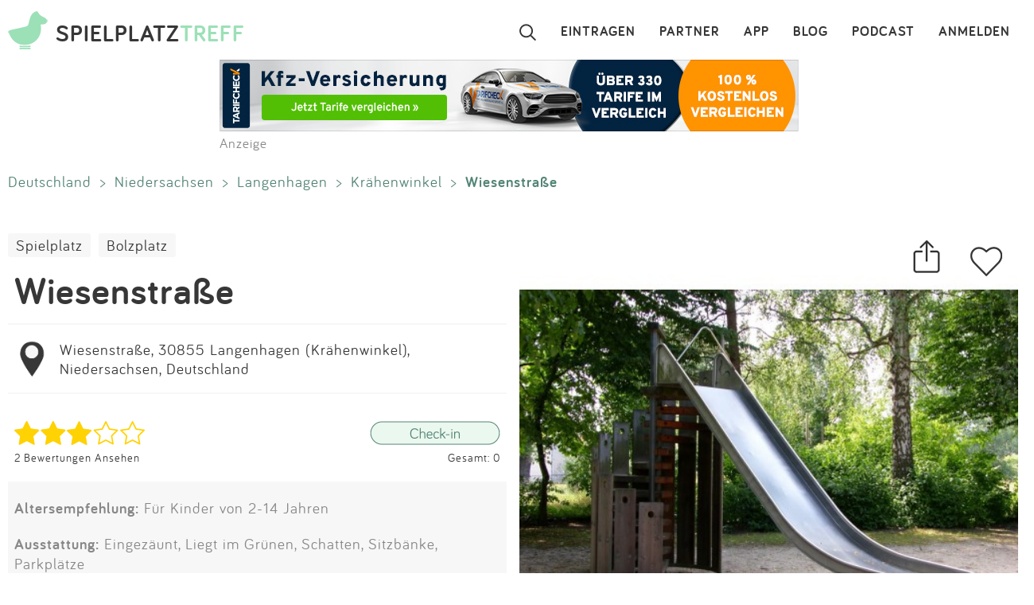

--- FILE ---
content_type: text/html; charset=utf-8
request_url: https://www.spielplatztreff.de/spielplatz/wiesenstrasse-in-langenhagen_526
body_size: 10321
content:
<!DOCTYPE html><html lang="de">
<head>
<title>Spielplatz Wiesenstraße in Langenhagen</title>
<meta charset="utf-8">
    <meta name="viewport" content="width=device-width, initial-scale=1" >
<meta name="copyright" content="Spielplatztreff GbR" >
<meta name="author" content="Spielplatztreff GbR" >
<meta name="expires" content="0" >
<meta name="revisit-after" content="7 days" >
<meta name="robots" content="INDEX,FOLLOW" >
<meta name="apple-itunes-app" content="app-id=527171015, affiliate-data=1l3vaxJ, app-argument=start" >
<meta http-equiv="X-UA-Compatible" content="IE=edge" >
<meta name="msvalidate.01" content="6BC224576E7F738F2F94E5F4DFE19AEB" >
<meta name="verification" content="a0aa6b65fafdc716c00721c52a848f0c" >
<meta name="google-site-verification" content="UeZUjR2r_hW1Cs_xfDkCNp1D0LXgd65wF1nxhcAfv9k" >
<meta name="y_key" content="dc32c860c7e82261" >
<meta name="geo.region" content="DE" >
<meta name="geo.placename" content="Langenhagen" >
<meta name="geo.position" content="52.46415478133891;9.741214513778687" >
<meta name="ICBM" content="52.46415478133891,9.741214513778687" ><script src="https://assets.spielplatztreff.de/jss/jq3.7.1.min.js"></script>
<script src="https://assets.spielplatztreff.de/jss/s46.min.js"></script>
<script src="https://assets.spielplatztreff.de/jss/jquery-ui-1.14.min.js"></script>
<script src="https://assets.spielplatztreff.de/jss/swiper.min.js"></script><link href="https://assets.spielplatztreff.de/css/swiper1.min.css" media="screen" rel="stylesheet" type="text/css" >
<link href="https://assets.spielplatztreff.de/css/sty150.css" media="screen" rel="stylesheet" type="text/css" >
<link href="https://assets.spielplatztreff.de/css/p2.css" media="print" rel="stylesheet" type="text/css" >
<link href="https://assets.spielplatztreff.de/pics/touch/spielplatztreff_app_057.png" rel="apple-touch-icon" sizes="57x57" >
<link href="https://assets.spielplatztreff.de/pics/touch/spielplatztreff_app_076.png" rel="apple-touch-icon" sizes="76x76" >
<link href="https://assets.spielplatztreff.de/pics/touch/spielplatztreff_app_120.png" rel="apple-touch-icon" sizes="120x120" >
<link href="https://assets.spielplatztreff.de/pics/touch/spielplatztreff_app_152.png" rel="apple-touch-icon" sizes="152x152" >
<link href="https://assets.spielplatztreff.de/pics/touch/spielplatztreff_app_167.png" rel="apple-touch-icon" sizes="167x167" >
<link href="https://assets.spielplatztreff.de/pics/touch/spielplatztreff_app_180.png" rel="apple-touch-icon" sizes="180x180" >
<link href="https://assets.spielplatztreff.de/pics/touch/spielplatztreff_app_192.png" rel="icon" sizes="192x192" >
<link href="https://assets.spielplatztreff.de/pics/touch/spielplatztreff_app_128.png" rel="icon" sizes="128x128" >
<link href="/rss/alle" rel="alternate" type="application/rss+xml" title="Spielplatztreff RSS-Feed" >
<link href="/favicon.ico" rel="shortcut icon" ><link rel="image_src" href="https://bilder.spielplatztreff.de/spielplatzbild/spielplatz-wiesenstrasse-in-langenhagen_1276587642664.jpg"><meta property="og:title" content="Spielplatz Wiesenstraße in Langenhagen"><meta property="og:type" content="place"><meta property="og:locale" content="de_DE"><meta property="og:url" content="https://www.spielplatztreff.de/spielplatz/wiesenstrasse-in-langenhagen_526">
<meta property="og:site_name" content="spielplatztreff.de"><meta property="og:image" content="https://bilder.spielplatztreff.de/spielplatzbild/spielplatz-wiesenstrasse-in-langenhagen_1276587642664.jpg"><meta property="og:description" content="Der umzäunte Gras-Bolzplatz sorgt für wenig Ballverluste auf dem Gelände am Ende der Wiesenstraße. Ergänzt wird die Ballfläche durch eine Sandecke, ei"><meta property="twitter:card" content="summary_large_image"><meta property="twitter:site" content="@spielplatztreff"><meta property="twitter:title" content="Spielplatz Wiesenstraße in Langenhagen"><meta property="twitter:description" content="Der umzäunte Gras-Bolzplatz sorgt für wenig Ballverluste auf dem Gelände am Ende der Wiesenstraße. Ergänzt wird die Ballfläche durch eine Sandecke, ei"><meta property="twitter:image" content="https://bilder.spielplatztreff.de/spielplatzbild/spielplatz-wiesenstrasse-in-langenhagen_1276587642664.jpg">
	    <meta name="description" content="Der umzäunte Gras-Bolzplatz sorgt für wenig Ballverluste auf dem Gelände am Ende der Wiesenstraße. Ergänzt wird die Ballfläche durch eine Sandecke, ei"><meta name="keywords" content="Spielplatz, Kinderspielplatz, Langenhagen, Wiesenstraße, Krähenwinkel, Spielplatz in Langenhagen, Wiesenstraße, Eingezäunt, Liegt im Grünen, Schatten, Sitzbänke, Parkplätze, Rutsche, Sandfläche, Spielhaus, Wippe, Fußballtore">
<meta property="fb:pages" content="189105890308">
<meta name="DC.subject" content="Spielplatz, Kinderspielplatz, Langenhagen, Wiesenstraße, Krähenwinkel, Spielplatz in Langenhagen, Wiesenstraße, Eingezäunt, Liegt im Grünen, Schatten, Sitzbänke, Parkplätze, Rutsche, Sandfläche, Spielhaus, Wippe, Fußballtore"><meta name="msapplication-config" content="none"><link rel="canonical" href="https://www.spielplatztreff.de/spielplatz/wiesenstrasse-in-langenhagen_526">
<link rel="alternate" href="https://www.spielplatztreff.de/spielplatz/wiesenstrasse-in-langenhagen_526" hreflang="de-DE">
<link rel="alternate" href="https://www.spielplatztreff.ch/spielplatz/wiesenstrasse-in-langenhagen_526" hreflang="de-CH">
<link rel="alternate" href="https://www.spielplatztreff.de/spielplatz/wiesenstrasse-in-langenhagen_526" hreflang="x-default">

<script>
window.dataLayer = window.dataLayer || [];
window.dataLayer.push({
'user_logged_in': 'logged out',
'user_type': 'gast'});
</script>
<meta property="place:location:latitude" content="52.46415478133891">
<meta property="place:location:longitude" content="9.741214513778687">
<script type="application/ld+json">
{
"@context": "https://schema.org/",
"@type": "Playground",
"publicAccess": true,
"image": ["https://bilder.spielplatztreff.de/spielplatzbild/spielplatz-wiesenstrasse-in-langenhagen_1276587642664.jpg",
"https://bilder.spielplatztreff.de/spielplatzbild/spielplatz-wiesenstrasse-in-langenhagen_1276587647383.jpg",
"https://bilder.spielplatztreff.de/spielplatzbild/spielplatz-wiesenstrasse-in-langenhagen_1276587651196.jpg",
"https://bilder.spielplatztreff.de/spielplatzbild/spielplatz-wiesenstrasse-in-langenhagen_1276587656378.jpg"],
"name": "Spielplatz Wiesenstra\u00dfe in Langenhagen",
"address": {
"@type": "PostalAddress",
"streetAddress": "Wiesenstraße",
"addressLocality": "Langenhagen",
"addressRegion": "Niedersachsen",
"postalCode": "30855",
"addressCountry": "DE"
},
"geo": {
"@type": "GeoCoordinates",
"latitude": 52.46415478133891,
"longitude": 9.741214513778687}
}</script>
<script type="application/ld+json">
{
"@context": "https://schema.org",
"@type": "BreadcrumbList",
"itemListElement": [{
"@type": "ListItem",
"position": 1,
"name": "Spielplatzsuche",
"item": "https://www.spielplatztreff.de/spielplatz/suchen"
},{
"@type": "ListItem",
"position": 2,
"name": "Niedersachsen",
"item": "https://www.spielplatztreff.de/bundesland/niedersachsen"
}
,{
"@type": "ListItem",
"position": 3,
"name": "Langenhagen",
"item": "https://www.spielplatztreff.de/spielplaetze/langenhagen"
}]}
</script><script src="https://securepubads.g.doubleclick.net/tag/js/gpt.js" async></script><script>
window.googletag = window.googletag || {cmd: []};
googletag.cmd.push(function() {
googletag.defineSlot('/22232548957/Detail_Medium300x250', [300, 250], 'div-gpt-ad-1706400643325-0').addService(googletag.pubads());
googletag.defineSlot('/22232548957/leaderboard_728', [728, 90], 'div-gpt-ad-1721399758099-0').addService(googletag.pubads());
googletag.pubads().enableSingleRequest();
googletag.enableServices();
});
</script>
<script type="module">
import BugsnagPerformance from '//d2wy8f7a9ursnm.cloudfront.net/v1/bugsnag-performance.min.js'
BugsnagPerformance.start({ apiKey: '47cfe6edf2a401662c653e74c336db83' })
</script>
</head>
<body>
<noscript><iframe src="//www.googletagmanager.com/ns.html?id=GTM-KDTLNV" height="0" width="0" style="display:none;visibility:hidden"></iframe></noscript>
<script>(function(w,d,s,l,i){w[l]=w[l]||[];w[l].push({'gtm.start':
new Date().getTime(),event:'gtm.js'});var f=d.getElementsByTagName(s)[0],
j=d.createElement(s),dl=l!='dataLayer'?'&l='+l:'';j.async=true;j.src=
'//www.googletagmanager.com/gtm.js?id='+i+dl;f.parentNode.insertBefore(j,f);
})(window,document,'script','dataLayer','GTM-KDTLNV');</script><header>
<div class="titlerow"><div class="titlenav"><a href="/"><img src="https://assets.spielplatztreff.de/pics/ics/logo-spielplatztreff-weiss_50x50.png" id="logoimgw" alt="Logo Spielplatztreff desktop"><img src="https://assets.spielplatztreff.de/pics/ics/logo-spielplatztreff-gruen_50x50.png" id="logoimgg" alt="Logo Spielplatztreff mobile"><div style="float: left;margin-top:10px;margin-left: 10px;"><span id="headertext1">SPIELPLATZ</span><span id="headertext2">TREFF</span></div></a></div><div class="burgernav"><div class="burgermenu" onclick="openNav()"><div class="burgericon"></div>
<div style="height:50px;width:50px;"></div></div><div class="searchiconmain"><a href="javascript:void(0);" id="searchiconmob"><div class="lupe"></div></a></div></div><div class="mainnav"><ul class="mainnavigation"><li class="line"><a href="/login" title="Login" tabindex="10">ANMELDEN</a></li><li class="line"><a href="/podcast" title="Podcast" tabindex="9">PODCAST</a></li><li class="line"><a href="/blog/" title="Blog" tabindex="8">BLOG</a></li><li class="line"><a href="/spielplatz-app" title="Spielplatz-App" tabindex="7">APP</a></li><li class="line"><a href="/partner" title="Partner" tabindex="6">PARTNER</a></li><li class="line"><a href="/spielplatz/eintragen" tabindex="5">EINTRAGEN</a></li><li style="margin-left:0;"><a href="javascript:void(0);" id="searchicon" tabindex="3"><div class="lupe"></div></a></li></ul></div></div><div id="myNav" class="overlay">
    <a href="javascript:void(0)" class="closebtn" onclick="closeNav()">&times;</a>
    <div class="overlay-content">
        <a href="/spielplatz/suchen">Suchen</a>
        <a href="/spielplatz/eintragen">Eintragen</a>
        <a href="/spielplatz-app">App</a>
        <a href="/blog/">Blog</a>
        <a href="/podcast">Podcast</a>
        <a href="/partner">Partner</a>
        <a href="/newsletter">Newsletter</a>
        <a href="/kontakt">Kontakt</a>
        <a href="/ueberuns">Über uns</a>
        <a href="/impressum">Impressum</a>
        <hr style="background-color:#ffffff;border:solid #ffffff .5px;height:1px;width:100%;">
        <a href="/login">Anmelden</a>
    </div>
</div></header>
<article><div class="searchpanel">
<form action="/spielplatz/suchen" method="post" id="suchform">
<div class="searchforminfo">
<input type="hidden" name="searchLocation" value="" id="searchLocation">
</div>
<div class="searchformnormal">
<div class="searchformcontainer">
<div style="width: 40px;padding-left: 5px;margin-top: 5px;"><img src="https://assets.spielplatztreff.de/pics/ics/icon-lupe_30.png" height="30" id="search-send" alt="Suche starten"></div>
<div class="search-button-sep"></div>
<div style="display: flex;flex: 1;flex-wrap: wrap;padding-left: 8px;"><input type="text" name="suchwort" id="searchpanelfield" placeholder="Wo willst du spielen?" value=""></div>
<div style="margin-top: 5px;" ><span style="width: 45px;"><img src="https://assets.spielplatztreff.de/pics/ics/icon-loeschen-grau-30.png" height="30" class="clear-button" alt="Eingabe entfernen" style="display:none;"></span></div>
</div>
</div>
<div class="panellocation"><a href="#" onclick="getSearchLocation();return false;"><img src="https://assets.spielplatztreff.de/pics/ics/icon-in-der-naehe-suchen-dunkelgr-25.png" id="panellocbut" alt="Spielplätze in der Umgebung anzeigen" title="In deiner Nähe suchen"><img src="https://assets.spielplatztreff.de/pics/ics/icon-in-der-naehe-suchen-dunkelgr-25.png" id="panellocbutmob" alt="Spielplätze in der Umgebung anzeigen" title="In deiner Nähe suchen"> In der Umgebung</a></div>
</form></div>
<div class="mobiledetailbanner">
<div id='div-gpt-ad-1706400643325-0' style='min-width: 300px; min-height: 250px;'>
<script>
googletag.cmd.push(function() { googletag.display('div-gpt-ad-1706400643325-0'); });
</script>
</div>Anzeige
</div>
<div class="detailban728"><div style="text-align:center;"><a href="https://a.partner-versicherung.de/click.php?partner_id=193886&ad_id=1634&deep=kfz-versicherung"  target="_blank"><img src="https://a.partner-versicherung.de/view.php?partner_id=193886&ad_id=1634" width="728" height="90" style="max-width: 100%; height: auto;" alt="Banner: KFZ Versicherung"></a></div>Anzeige</div>
<div class="imagemobile">
<a href="/spielplatz/wiesenstrasse-in-langenhagen_526/2323#bild" class="spezial"><img src="https://bilder.spielplatztreff.de/spielplatzbild/spielplatz-wiesenstrasse-in-langenhagen_1276587642664.jpg" style="width:100%" alt="Bild zum Spielplatz Wiesenstraße">
<div class="detimgcount">1 / 4</div></a>
<div class="imagefacts"><img src="https://assets.spielplatztreff.de/pics/ics/teilen-rund_40x40.png" class="shareBtn" alt="Spielplatz teilen" title="Teile diesen Spielplatz"><a href="/login?rd=%2Fspielplatz%2Fwiesenstrasse-in-langenhagen_526"><img src="https://assets.spielplatztreff.de/pics/ics/favorit-rund_40x40.png" alt="Diesen Spielplatz als Favorit hinzufügen" title="Diesen Spielplatz als Favorit hinzufügen" id="favclickiconm"></a></div>
</div>
<div class="clickpath pdesktop">
<a href="/land/deutschland" title="Spielplätze in Deutschland">Deutschland</a><span class="clickpathsep"> &gt; </span><a href="/bundesland/niedersachsen" title="Spielplätze in Niedersachsen">Niedersachsen</a><span class="clickpathsep"> &gt; </span><a href="/spielplaetze/langenhagen" title="Spielplätze in Langenhagen">Langenhagen</a><span class="clickpathsep"> &gt; </span><a href="/spielplaetze/langenhagen_kr%c3%a4henwinkel" title="Spielplätze in Langenhagen Krähenwinkel">Krähenwinkel</a><span class="clickpathsep"> &gt; </span><b>Wiesenstraße</b></div>
<div class="detailleft">
    <div class="detailheader">
        <div class="catswipecontainer"><div class="swiper-wrapper">
                <a href="/spielplaetze" title="Zur Spielplatzsuche" class="cbutton categs thin catslide">Spielplatz</a><a href="/bolzplatz" title="Alle Bolzplätze anzeigen." class="cbutton categs thin catslide">Bolzplatz</a>            </div></div>
        <h1 class="detailheadline">Wiesenstraße</h1>        <div class="add">
                <div id="pin"><a href="/spielplatz/karte/id/526" class="ci"><img src="https://assets.spielplatztreff.de/pics/ics/icon-eintrag_230.png" height="50" style="float:left;margin-right:10px;" alt="Zur Kartenansicht"></a></div>
                <div id="addr"><a href="/spielplatz/karte/id/526" class="ci">Wiesenstraße, 30855 Langenhagen (Krähenwinkel), Niedersachsen, Deutschland</a></div></div>
        <div class="ratinglink">
            <div>
            <a href="/spielplatz/bewertungen/id/526"><img src="https://assets.spielplatztreff.de/pics/ics/sterne/3-sterne-voll.png" height="30" style="vertical-align:middle;padding-right: 10px;" alt="Bewertung 3 Sterne"></a><br><a href="/spielplatz/bewertungen/id/526" class="ci addit" style="vertical-align: middle;margin-top: 5px;font-size: .6em;">2 Bewertungen Ansehen</a>            </div>
            <div>
                                <a href="/login?rd=%2Fspielplatz%2Fwiesenstrasse-in-langenhagen_526"><img src="https://assets.spielplatztreff.de/pics/ics/check-in-web_x2.png" height="30" style="vertical-align:middle;" alt="Check-In"></a><br>
                    <a href="/login?rd=%2Fspielplatz%2Fwiesenstrasse-in-langenhagen_526" style="vertical-align: middle;margin-top: 5px;font-size: .6em;" class="ci addit">
                Gesamt: 0</a>            </div>
        </div>
                </div>
<div class="equipdetail"><p><span style="font-weight:bold;">Altersempfehlung:</span> Für Kinder von 2-14 Jahren</p><p>
        <span style="font-weight:bold;">Ausstattung:</span> Eingezäunt, Liegt im Grünen, Schatten, Sitzbänke, Parkplätze</p><p><span style="font-weight:bold;">Spielgeräte:</span> Rutsche, Sandfläche, Spielhaus, Wippe, Fußballtore</p>
    <p><span style="font-weight:bold;">Barrierefreiheit:</span> <span style="color:#dbdada">keine Angaben</span>
</p></div>    <div class="textdetail"><p>Der umzäunte Gras-Bolzplatz sorgt für wenig Ballverluste auf dem Gelände am Ende der Wiesenstraße. Ergänzt wird die Ballfläche durch eine Sandecke, ein Spielhaus „mit zwei Etagen“, eine Rutsche und ein etwas andere Form einer Wippe. Die Fläche unter dem Stelzenhaus könnte mit Bank und Tischchen als Spielangebot für die Kleinsten gewertet werden, hier könnte eventuell behutsam nachgebessert werden.</p></div>
</div>
<div class="detailright">
    <div class="imagedetail">
        <a href="/spielplatz/wiesenstrasse-in-langenhagen_526/2323#bild" class="spezial"><img src="https://bilder.spielplatztreff.de/spielplatzbild/spielplatz-wiesenstrasse-in-langenhagen_1276587642664.jpg" style="width:100%" alt="Bild zum Spielplatz Wiesenstraße">
        <div class="detimgcount">1 / 4</div></a>
        <div class="imagefacts"><a href="/login?rd=%2Fspielplatz%2Fwiesenstrasse-in-langenhagen_526"><img src="https://assets.spielplatztreff.de/pics/ics/favorit-rund_70x70.png" alt="Diesen Spielplatz als Favorit hinzufügen" title="Diesen Spielplatz als Favorit hinzufügen" id="favclickicon"></a>            <img src="https://assets.spielplatztreff.de/pics/ics/teilen-rund_70x70.png" class="shareBtn" alt="Spielplatz teilen" title="Teile diesen Spielplatz">
        </div>
    </div>
        <div class="pdesktop">
<div class="detmenu">
<img src="https://assets.spielplatztreff.de/pics/ics/menu/bearbeiten-icon30.png" width="30" alt="Änderung vorschlagen"><a href="/spielplatz/aenderung/id/526" class="ci detmenuit">Änderung vorschlagen</a></div>
<div class="detmenu">
<img src="https://assets.spielplatztreff.de/pics/ics/menu/bewerten-icon30.png" width="30" alt="Spielplatz bewerten"><a href="/spielplatz/bewertungen/id/526" class="ci detmenuit">Spielplatz bewerten</a></div>
<div class="detmenu">
<img src="https://assets.spielplatztreff.de/pics/ics/menu/foto-hinzufuegen-icon30.png" width="30" alt="Fotos hinzufügen"><a href="/spielplatz/bild/id/526" class="ci detmenuit">Fotos hinzufügen</a></div>
</div>
</div>

<div class="profiledetail">
<div class="pdheader">Eingetragen von:</div>
<div class="pdcontent">
<a href="/user/11371/zoey2021"><img src="https://bilder.spielplatztreff.de/avatare/thumb/icon-profilbild-leer-blassgruen.png" style="width:65px;margin:10px;vertical-align:middle;float:left;" class="imagemask"  alt="Profilbild"></a>
<div class="profdetails"><span style="font-weight:bold;"><a href="/user/11371/zoey2021">Zoey2021</a>
</span><div class="profentries">
<a href="/user/spielplaetze/11371/zoey2021"><span style="vertical-align: middle;margin-right:5px;"><img src="https://assets.spielplatztreff.de/pics/ics/spielplatz-icon.png" width="15" height="15" alt="Einträge" title="Einträge"></span>76</a> <a href="/user/bewertungen/11371/zoey2021"><span style="vertical-align: middle;margin-left:10px;margin-right:5px;"><img src="https://assets.spielplatztreff.de/pics/ics/bewertung-icon.png" width="15" height="15" alt="Bewertungen" title="Bewertungen"></span>78</a>  <a href="/user/fotos/11371/zoey2021"><span style="vertical-align: middle;margin-left:10px;margin-right:5px;"><img src="https://assets.spielplatztreff.de/pics/ics/bilder.png" width="15" height="15" alt="Fotos" title="Fotos"></span>460</a>  <a href="/user/favoriten/11371/zoey2021"><span style="vertical-align: middle;margin-left:10px;margin-right:5px;"><img src="https://assets.spielplatztreff.de/pics/ics/favorit-icon.png" width="15" height="15" alt="Favoriten" title="Favoriten"></span>8</a> <span style="vertical-align: middle;margin-left:10px;margin-right:5px;"><img src="https://assets.spielplatztreff.de/pics/ics/check-in.png" width="15" height="15" alt="Check-Ins" title="Check-Ins"></span>0            </div>
</div>
<br style="clear:both;">
</div>
<div class="pdfooter">Aktualisiert am: 15.06.2010</div>
<div class="profmob">
<div class="detmenu"><img src="https://assets.spielplatztreff.de/pics/ics/menu/bearbeiten-icon25.png" width="25" alt="Änderung vorschlagen"><a href="/spielplatz/aenderung/id/526" class="ci detmenuit">Änderung vorschlagen</a></div>
<div class="detmenu"><img src="https://assets.spielplatztreff.de/pics/ics/menu/bewerten-icon25.png" width="25" alt="Spielplatz bewerten"><a href="/spielplatz/bewertungen/id/526" class="ci detmenuit">Spielplatz bewerten</a></div>
<div class="detmenu"><img src="https://assets.spielplatztreff.de/pics/ics/menu/foto-hinzufuegen-icon25.png" width="25" alt="Fotos hinzufügen"><a href="/spielplatz/bild/id/526" class="ci detmenuit">Fotos hinzufügen</a></div>
</div>
<div class="clickpath profmob">
<p><a href="/land/deutschland" title="Spielplätze in Deutschland">Deutschland</a><span class="clickpathsep"> &gt; </span><a href="/bundesland/niedersachsen" title="Spielplätze in Niedersachsen">Niedersachsen</a><span class="clickpathsep"> &gt; </span><a href="/spielplaetze/langenhagen" title="Spielplätze in Langenhagen">Langenhagen</a><span class="clickpathsep"> &gt; </span><a href="/spielplaetze/langenhagen_kr%c3%a4henwinkel" title="Spielplätze in Langenhagen Krähenwinkel">Krähenwinkel</a><span class="clickpathsep"> &gt; </span><b>Wiesenstraße</b></p>
</div>
<div style="max-width:750px;width:100%;margin:auto;margin-top:40px;">
<a name="bewertung" style="display: block;position: relative;top: -50px;visibility: hidden;"></a>
<div class="ratdetbox"><a name="bewertungen"></a><div class="title" style="text-align:center;">2 BEWERTUNGEN</div>
<form action="" method="post" name="ratingForm" class="ratDetForm">
<div style="width:100%;background-color:#fcfafa;text-align:center;clear:both;">
<div id="ratingHint">Deine Bewertung?</div><script>
/*<![CDATA[*/
T$(document).ready(function() {
ratingComponent = new UTRating("Deine Bewertung?", 0)
});
/*]]>*/
</script>
<div id="ratingWrapper2">
<div>
<div id="ratingStars" class="floatL" style="padding-left:2px;">
<a href="#" onclick="window.location.href='/login?rd=%2Fspielplatz%2Fwiesenstrasse-in-langenhagen_526%23bewertung'; return false;"  onmouseover="ratingComponent.showStars(1);" onmouseout="ratingComponent.clearStars();"><img src="https://assets.spielplatztreff.de/pics/ics/blank.gif" id="star_1" class="rating icn_star_empty_19x20" style="border: 0px" alt="Mies" title="Mies"></a><a href="#" onclick="window.location.href='/login?rd=%2Fspielplatz%2Fwiesenstrasse-in-langenhagen_526%23bewertung'; return false;"  onmouseover="ratingComponent.showStars(2);" onmouseout="ratingComponent.clearStars();"><img src="https://assets.spielplatztreff.de/pics/ics/blank.gif" id="star_2" class="rating icn_star_empty_19x20" style="border: 0px" alt="Nix Besonderes" title="Nix Besonderes"></a><a href="#" onclick="window.location.href='/login?rd=%2Fspielplatz%2Fwiesenstrasse-in-langenhagen_526%23bewertung'; return false;"  onmouseover="ratingComponent.showStars(3);" onmouseout="ratingComponent.clearStars();"><img src="https://assets.spielplatztreff.de/pics/ics/blank.gif" id="star_3" class="rating icn_star_empty_19x20" style="border: 0px" alt="Ein Besuch wert" title="Ein Besuch wert"></a><a href="#" onclick="window.location.href='/login?rd=%2Fspielplatz%2Fwiesenstrasse-in-langenhagen_526%23bewertung'; return false;"  onmouseover="ratingComponent.showStars(4);" onmouseout="ratingComponent.clearStars();"><img src="https://assets.spielplatztreff.de/pics/ics/blank.gif" id="star_4" class="rating icn_star_empty_19x20" style="border: 0px" alt="Echt cool" title="Echt cool"></a><a href="#" onclick="window.location.href='/login?rd=%2Fspielplatz%2Fwiesenstrasse-in-langenhagen_526%23bewertung'; return false;"  onmouseover="ratingComponent.showStars(5);" onmouseout="ratingComponent.clearStars();"><img src="https://assets.spielplatztreff.de/pics/ics/blank.gif" id="star_5" class="rating icn_star_empty_19x20" style="border: 0px" alt="Wahnsinn!" title="Wahnsinn!"></a>
</div></div></div><div id="ratingtextbox" style="display:none;"><div class="formular">
<textarea name="ratingtext" id="ratingtext" placeholder="Wenn du magst, begründe gerne deine Bewertung." class="formbox" rows="24" cols="80"></textarea>
<input type="hidden" name="rating" value="" id="rating"></div>
<div class="formularbutton">
<input type="submit" value="SPEICHERN" name="button_weiter" class="cbutton red large"></div>
</div>
</div>
</form>
<div class="rating">
<div class="ratinghead">
<a href="/user/477/speedfire"><img src="https://assets.spielplatztreff.de/pics/ics/icon-profilbild-leer-blassgruen.png" alt="speedfire" width="65" class="imagemask"><span style="font-size:.8em;font-weight:bold;">speedfire</span><span style="margin-left:20px;vertical-align:middle">
<img src="https://assets.spielplatztreff.de/pics/ics/sterne/sterne-set-20-3.png" height="20" alt="Bewertung 3 Sterne"></span><span style="font-size:.6em;margin-left:20px;color:#aeadad;">12.10.2010</span></a></div><div class="ratingtext">Der Spielplatz ist nix besonderes, hat aber einen umzäunten Rasenbolzplatz...leider ein bisschen zu weit von Schuss, würde meine Kinder dort nicht alleine spielen lassen...</div><div class="answerlink"><a href="/login?rd=%2Fspielplatz%2Fwiesenstrasse-in-langenhagen_526" class="answerrating">Antworten</a></div></div>
<div class="rating">
<div class="ratinghead">
<a href="/user/11371/zoey2021"><img src="https://assets.spielplatztreff.de/pics/ics/icon-profilbild-leer-blassgruen.png" alt="Zoey2021" width="65" class="imagemask"><span style="font-size:.8em;font-weight:bold;">Zoey2021</span><span style="margin-left:20px;vertical-align:middle">
<img src="https://assets.spielplatztreff.de/pics/ics/sterne/sterne-set-20-3.png" height="20" alt="Bewertung 3 Sterne"></span><span style="font-size:.6em;margin-left:20px;color:#aeadad;">15.06.2010</span></a></div><div class="ratingtext">Boltzplatz mit Zusatzangebot.</div><div class="answerlink"><a href="/login?rd=%2Fspielplatz%2Fwiesenstrasse-in-langenhagen_526" class="answerrating">Antworten</a></div></div>
        </div>
            </div>
    </div>
<br style="clear:both;"><div class="mobiledetailbanner">
Anzeige<br>
<script async src="https://pagead2.googlesyndication.com/pagead/js/adsbygoogle.js?client=ca-pub-3225356645152856"
crossorigin="anonymous"></script>
<ins class="adsbygoogle"
style="display:inline-block;width:300px;height:250px"
data-ad-client="ca-pub-3225356645152856"
data-ad-slot="6478595392"></ins>
<script>
(adsbygoogle = window.adsbygoogle || []).push({});
</script>
</div>
<div class="teaserrowtitle">Spielplätze in der Nähe</div>
<div class="teaserrowtitlemob">in der Nähe</div>
<div class="teaserrowdetail">
<div class="swiper-container"><div class="swiper-wrapper">
<div class="swiper-slide"><div class="teaser"><a href="/spielplatz/eichstrasse-in-langenhagen_523"><img src="https://assets.spielplatztreff.de/pics/ics/blank.gif" style="width:100%;background-position-x:-85px;background-position-y:-85px;background-image: url('https://bilder.spielplatztreff.de/spielplatzbild/spielplatz-eichstrasse-in-langenhagen_1276585881887.jpg');background-position:center;" alt="Bild zum Spielplatz Eichstraße"></a><div class="teaserbot"><a href="/spielplatz/eichstrasse-in-langenhagen_523" class="spezial"><span class="headline">Eichstraße</span><br><span class="location">30855 Langenhagen</span></a><br><img src="https://assets.spielplatztreff.de/pics/ics/sterne/sterne-set-50-4.png" height="25" style="margin:4px;vertical-align:middle;margin-bottom:18px" alt="4 Sterne Bewertung"></div></div></div><div class="swiper-slide"><div class="teaser"><a href="/spielplatz/jaegerweg-in-langenhagen_524"><img src="https://assets.spielplatztreff.de/pics/ics/blank.gif" style="width:100%;background-position-x:-85px;background-position-y:-85px;background-image: url('https://bilder.spielplatztreff.de/spielplatzbild/spielplatz-jaegerweg-in-langenhagen_1276586162344.jpg');background-position:center;" alt="Bild zum Spielplatz Jägerweg"></a><div class="teaserbot"><a href="/spielplatz/jaegerweg-in-langenhagen_524" class="spezial"><span class="headline">Jägerweg</span><br><span class="location">30855 Langenhagen</span></a><br><img src="https://assets.spielplatztreff.de/pics/ics/sterne/sterne-set-50-4.png" height="25" style="margin:4px;vertical-align:middle;margin-bottom:18px" alt="4 Sterne Bewertung"></div></div></div><div class="swiper-slide"><div class="teaser"><a href="/spielplatz/gutenbergstrasse-rehkamp-in-langenhagen_421"><img src="https://assets.spielplatztreff.de/pics/ics/blank.gif" style="width:100%;background-position-x:-85px;background-position-y:-85px;background-image: url('https://bilder.spielplatztreff.de/spielplatzbild/spielplatz-gutenbergstrasse-rehkamp-in-langenhagen_1275344458716.jpg');background-position:center;" alt="Bild zum Spielplatz Gutenbergstraße / Rehkamp"></a><div class="teaserbot"><a href="/spielplatz/gutenbergstrasse-rehkamp-in-langenhagen_421" class="spezial"><span class="headline">Gutenbergstraße / Rehkamp</span><br><span class="location">30853 Langenhagen</span></a><br><img src="https://assets.spielplatztreff.de/pics/ics/sterne/sterne-set-50-2.png" height="25" style="margin:4px;vertical-align:middle;margin-bottom:18px" alt="2 Sterne Bewertung"></div></div></div><div class="swiper-slide"><div class="teaser"><a href="/spielplatz/gutenbergstrasse-ii-in-langenhagen_422"><img src="https://assets.spielplatztreff.de/pics/ics/blank.gif" style="width:100%;background-position-x:-85px;background-position-y:-85px;background-image: url('https://bilder.spielplatztreff.de/spielplatzbild/spielplatz-gutenbergstrasse-ii-in-langenhagen_1275418085898.jpg');background-position:center;" alt="Bild zum Spielplatz Gutenbergstraße II"></a><div class="teaserbot"><a href="/spielplatz/gutenbergstrasse-ii-in-langenhagen_422" class="spezial"><span class="headline">Gutenbergstraße II</span><br><span class="location">30853 Langenhagen</span></a><br><img src="https://assets.spielplatztreff.de/pics/ics/sterne/sterne-set-50-2.png" height="25" style="margin:4px;vertical-align:middle;margin-bottom:18px" alt="2 Sterne Bewertung"></div></div></div><div class="swiper-slide"><div class="teaser"><a href="/spielplatz/wennebosteler-hof-in-langenhagen_492"><img src="https://assets.spielplatztreff.de/pics/ics/blank.gif" style="width:100%;background-position-x:-85px;background-position-y:-85px;background-image: url('https://bilder.spielplatztreff.de/spielplatzbild/spielplatz-wennebosteler-hof-in-langenhagen_1276256318882.jpg');background-position:center;" alt="Bild zum Spielplatz Wennebosteler Hof"></a><div class="teaserbot"><a href="/spielplatz/wennebosteler-hof-in-langenhagen_492" class="spezial"><span class="headline">Wennebosteler Hof</span><br><span class="location">30855 Langenhagen</span></a><br><img src="https://assets.spielplatztreff.de/pics/ics/sterne/sterne-set-50-3.png" height="25" style="margin:4px;vertical-align:middle;margin-bottom:18px" alt="3 Sterne Bewertung"></div></div></div><div class="swiper-slide"><div class="teaser"><a href="/spielplatz/zellerie-in-langenhagen_493"><img src="https://assets.spielplatztreff.de/pics/ics/blank.gif" style="width:100%;background-position-x:-85px;background-position-y:-85px;background-image: url('https://bilder.spielplatztreff.de/spielplatzbild/spielplatz-zellerie-in-langenhagen_1276256812941.jpg');background-position:center;" alt="Bild zum Spielplatz Zellerie"></a><div class="teaserbot"><a href="/spielplatz/zellerie-in-langenhagen_493" class="spezial"><span class="headline">Zellerie</span><br><span class="location">30855 Langenhagen</span></a><br><img src="https://assets.spielplatztreff.de/pics/ics/sterne/sterne-set-50-3.png" height="25" style="margin:4px;vertical-align:middle;margin-bottom:18px" alt="3 Sterne Bewertung"></div></div></div><div class="swiper-slide"><div class="teaser"><a href="/spielplatz/buschkamp-in-langenhagen_609"><img src="https://assets.spielplatztreff.de/pics/ics/blank.gif" style="width:100%;background-position-x:-85px;background-position-y:-85px;background-image: url('https://bilder.spielplatztreff.de/spielplatzbild/spielplatz-buschkamp-in-langenhagen_1277474557848.jpg');background-position:center;" alt="Bild zum Spielplatz Buschkamp"></a><div class="teaserbot"><a href="/spielplatz/buschkamp-in-langenhagen_609" class="spezial"><span class="headline">Buschkamp</span><br><span class="location">30853 Langenhagen</span></a><br><img src="https://assets.spielplatztreff.de/pics/ics/sterne/sterne-set-50-4.png" height="25" style="margin:4px;vertical-align:middle;margin-bottom:18px" alt="4 Sterne Bewertung"></div></div></div><div class="swiper-slide"><div class="teaser"><a href="/spielplatz/schuetzenplatz-in-langenhagen_489"><img src="https://assets.spielplatztreff.de/pics/ics/blank.gif" style="width:100%;background-position-x:-85px;background-position-y:-85px;background-image: url('https://bilder.spielplatztreff.de/spielplatzbild/spielplatz-schuetzenplatz-in-langenhagen_1276255014992.jpg');background-position:center;" alt="Bild zum Spielplatz Schützenplatz"></a><div class="teaserbot"><a href="/spielplatz/schuetzenplatz-in-langenhagen_489" class="spezial"><span class="headline">Schützenplatz</span><br><span class="location">30855 Langenhagen</span></a><br><img src="https://assets.spielplatztreff.de/pics/ics/sterne/sterne-set-50-2.png" height="25" style="margin:4px;vertical-align:middle;margin-bottom:18px" alt="2 Sterne Bewertung"></div></div></div><div class="swiper-slide"><div class="teaser"><a href="/spielplatz/planckstrasse-in-langenhagen_426"><img src="https://assets.spielplatztreff.de/pics/ics/blank.gif" style="width:100%;background-position-x:-85px;background-position-y:-85px;background-image: url('https://bilder.spielplatztreff.de/spielplatzbild/spielplatz-planckstrasse-in-langenhagen_1275421226238.jpg');background-position:center;" alt="Bild zum Spielplatz Planckstraße"></a><div class="teaserbot"><a href="/spielplatz/planckstrasse-in-langenhagen_426" class="spezial"><span class="headline">Planckstraße</span><br><span class="location">30853 Langenhagen</span></a><br><img src="https://assets.spielplatztreff.de/pics/ics/sterne/sterne-set-50-3.png" height="25" style="margin:4px;vertical-align:middle;margin-bottom:18px" alt="3 Sterne Bewertung"></div></div></div><div class="swiper-slide"><div class="teaser"><a href="/spielplatz/interkultureller-erlebnispark-ikep-in-langenhagen_1583"><img src="https://assets.spielplatztreff.de/pics/ics/blank.gif" style="width:100%;background-position-x:-85px;background-position-y:-85px;background-image: url('https://bilder.spielplatztreff.de/spielplatzbild/spielplatz-interkultureller-erlebnispark-ikep-in-langenhagen_1332861415704.jpg');background-position:center;" alt="Bild zum Spielplatz Interkultureller Erlebnispark IKEP"></a><div class="teaserbot"><a href="/spielplatz/interkultureller-erlebnispark-ikep-in-langenhagen_1583" class="spezial"><span class="headline">Interkultureller Erlebnispark IKEP</span><br><span class="location">30855 Langenhagen</span></a><br><img src="https://assets.spielplatztreff.de/pics/ics/sterne/sterne-set-50-4.png" height="25" style="margin:4px;vertical-align:middle;margin-bottom:18px" alt="4 Sterne Bewertung"></div></div></div><div class="swiper-slide"><div class="teaser"><a href="/spielplatz/waldsee-in-langenhagen_525"><img src="https://assets.spielplatztreff.de/pics/ics/blank.gif" style="width:100%;background-position-x:-85px;background-position-y:-85px;background-image: url('https://bilder.spielplatztreff.de/spielplatzbild/spielplatz-waldsee-in-langenhagen_1276586705953.jpg');background-position:center;" alt="Bild zum Spielplatz Waldsee"></a><div class="teaserbot"><a href="/spielplatz/waldsee-in-langenhagen_525" class="spezial"><span class="headline">Waldsee</span><br><span class="location">30855 Langenhagen</span></a><br><img src="https://assets.spielplatztreff.de/pics/ics/sterne/sterne-set-50-5.png" height="25" style="margin:4px;vertical-align:middle;margin-bottom:18px" alt="5 Sterne Bewertung"></div></div></div><div class="swiper-slide"><div class="teaser"><a href="/spielplatz/alice-salomon-weg-in-langenhagen_410"><img src="https://assets.spielplatztreff.de/pics/ics/blank.gif" style="width:100%;background-position-x:-85px;background-position-y:-85px;background-image: url('https://bilder.spielplatztreff.de/spielplatzbild/spielplatz-alice-salomon-weg-in-langenhagen_1275049905308.jpg');background-position:center;" alt="Bild zum Spielplatz Alice-Salomon-Weg"></a><div class="teaserbot"><a href="/spielplatz/alice-salomon-weg-in-langenhagen_410" class="spezial"><span class="headline">Alice-Salomon-Weg</span><br><span class="location">30855 Langenhagen</span></a><br><img src="https://assets.spielplatztreff.de/pics/ics/sterne/sterne-set-50-2.png" height="25" style="margin:4px;vertical-align:middle;margin-bottom:18px" alt="2 Sterne Bewertung"></div></div></div><div class="swiper-slide"><div class="teaser"><a href="/spielplatz/buergerwiese-weiherfeld-in-langenhagen_484"><img src="https://assets.spielplatztreff.de/pics/ics/blank.gif" style="width:100%;background-position-x:-85px;background-position-y:-85px;background-image: url('https://bilder.spielplatztreff.de/spielplatzbild/spielplatz-buergerwiese-weiherfeld-in-langenhagen_1276252729921.jpg');background-position:center;" alt="Bild zum Spielplatz Bürgerwiese Weiherfeld"></a><div class="teaserbot"><a href="/spielplatz/buergerwiese-weiherfeld-in-langenhagen_484" class="spezial"><span class="headline">Bürgerwiese Weiherfeld</span><br><span class="location">30855 Langenhagen</span></a><br><img src="https://assets.spielplatztreff.de/pics/ics/sterne/sterne-set-50-4.png" height="25" style="margin:4px;vertical-align:middle;margin-bottom:18px" alt="4 Sterne Bewertung"></div></div></div><div class="swiper-slide"><div class="teaser"><a href="/spielplatz/froebelweg-in-langenhagen_420"><img src="https://assets.spielplatztreff.de/pics/ics/blank.gif" style="width:100%;background-position-x:-85px;background-position-y:-85px;background-image: url('https://bilder.spielplatztreff.de/spielplatzbild/spielplatz-froebelweg-in-langenhagen_1275344018844.jpg');background-position:center;" alt="Bild zum Spielplatz Fröbelweg"></a><div class="teaserbot"><a href="/spielplatz/froebelweg-in-langenhagen_420" class="spezial"><span class="headline">Fröbelweg</span><br><span class="location">30853 Langenhagen</span></a><br><img src="https://assets.spielplatztreff.de/pics/ics/sterne/sterne-set-50-3.png" height="25" style="margin:4px;vertical-align:middle;margin-bottom:18px" alt="3 Sterne Bewertung"></div></div></div><div class="swiper-slide"><div class="teaser"><a href="/spielplatz/rennbahnblick-sauerbruchstrasse-in-langenhagen_427"><img src="https://assets.spielplatztreff.de/pics/ics/blank.gif" style="width:100%;background-position-x:-85px;background-position-y:-85px;background-image: url('https://bilder.spielplatztreff.de/spielplatzbild/spielplatz-rennbahnblick-sauerbruchstrasse-in-langenhagen_1275421779697.jpg');background-position:center;" alt="Bild zum Spielplatz Rennbahnblick / Sauerbruchstraße"></a><div class="teaserbot"><a href="/spielplatz/rennbahnblick-sauerbruchstrasse-in-langenhagen_427" class="spezial"><span class="headline">Rennbahnblick / Sauerbruchstraße</span><br><span class="location">30853 Langenhagen</span></a><br><img src="https://assets.spielplatztreff.de/pics/ics/sterne/sterne-set-50-3.png" height="25" style="margin:4px;vertical-align:middle;margin-bottom:18px" alt="3 Sterne Bewertung"></div></div></div><div class="swiper-slide"><div class="teaser"><a href="/spielplatz/habereck-in-langenhagen_423"><img src="https://assets.spielplatztreff.de/pics/ics/blank.gif" style="width:100%;background-position-x:-85px;background-position-y:-85px;background-image: url('https://bilder.spielplatztreff.de/spielplatzbild/spielplatz-habereck-in-langenhagen_1275418428746.jpg');background-position:center;" alt="Bild zum Spielplatz Habereck"></a><div class="teaserbot"><a href="/spielplatz/habereck-in-langenhagen_423" class="spezial"><span class="headline">Habereck</span><br><span class="location">30853 Langenhagen</span></a><br><img src="https://assets.spielplatztreff.de/pics/ics/sterne/sterne-set-50-1.png" height="25" style="margin:4px;vertical-align:middle;margin-bottom:18px" alt="1 Sterne Bewertung"></div></div></div><div class="swiper-slide"><div class="teaser"><a href="/spielplatz/immenweg-in-langenhagen_424"><img src="https://assets.spielplatztreff.de/pics/ics/blank.gif" style="width:100%;background-position-x:-85px;background-position-y:-85px;background-image: url('https://bilder.spielplatztreff.de/spielplatzbild/spielplatz-immenweg-in-langenhagen_1275418924584.jpg');background-position:center;" alt="Bild zum Spielplatz Immenweg"></a><div class="teaserbot"><a href="/spielplatz/immenweg-in-langenhagen_424" class="spezial"><span class="headline">Immenweg</span><br><span class="location">30853 Langenhagen</span></a><br><img src="https://assets.spielplatztreff.de/pics/ics/sterne/sterne-set-50-2.png" height="25" style="margin:4px;vertical-align:middle;margin-bottom:18px" alt="2 Sterne Bewertung"></div></div></div><div class="swiper-slide"><div class="teaser"><a href="/spielplatz/buergerwiese-lindenstrasse-in-langenhagen_483"><img src="https://assets.spielplatztreff.de/pics/ics/blank.gif" style="width:100%;background-position-x:-85px;background-position-y:-85px;background-image: url('https://bilder.spielplatztreff.de/spielplatzbild/spielplatz-buergerwiese-lindenstrasse-in-langenhagen_1276252329570.jpg');background-position:center;" alt="Bild zum Spielplatz Bürgerwiese Lindenstraße"></a><div class="teaserbot"><a href="/spielplatz/buergerwiese-lindenstrasse-in-langenhagen_483" class="spezial"><span class="headline">Bürgerwiese Lindenstraße</span><br><span class="location">30855 Langenhagen</span></a><br><img src="https://assets.spielplatztreff.de/pics/ics/sterne/sterne-set-50-3.png" height="25" style="margin:4px;vertical-align:middle;margin-bottom:18px" alt="3 Sterne Bewertung"></div></div></div><div class="swiper-slide"><div class="teaser"><a href="/spielplatz/allensteiner-strasse-in-langenhagen_482"><img src="https://assets.spielplatztreff.de/pics/ics/blank.gif" style="width:100%;background-position-x:-85px;background-position-y:-85px;background-image: url('https://bilder.spielplatztreff.de/spielplatzbild/spielplatz-allensteiner-strasse-in-langenhagen_1276251867626.jpg');background-position:center;" alt="Bild zum Spielplatz Allensteiner Straße"></a><div class="teaserbot"><a href="/spielplatz/allensteiner-strasse-in-langenhagen_482" class="spezial"><span class="headline">Allensteiner Straße</span><br><span class="location">30855 Langenhagen</span></a><br><img src="https://assets.spielplatztreff.de/pics/ics/sterne/sterne-set-50-3.png" height="25" style="margin:4px;vertical-align:middle;margin-bottom:18px" alt="3 Sterne Bewertung"></div></div></div><div class="swiper-slide"><div class="teaser"><a href="/spielplatz/mehrgenerationenspielplatz-in-den-heestern-in-langenhagen_616"><img src="https://assets.spielplatztreff.de/pics/ics/blank.gif" style="width:100%;background-position-x:-85px;background-position-y:-85px;background-image: url('https://bilder.spielplatztreff.de/spielplatzbild/spielplatz-mehrgenerationenspielplatz-in-den-heestern-in-langenhagen_1277476721599.jpg');background-position:center;" alt="Bild zum Spielplatz Mehrgenerationenspielplatz in den Heestern"></a><div class="teaserbot"><a href="/spielplatz/mehrgenerationenspielplatz-in-den-heestern-in-langenhagen_616" class="spezial"><span class="headline">Mehrgenerationenspielplatz in den Heestern</span><br><span class="location">30853 Langenhagen</span></a><br><img src="https://assets.spielplatztreff.de/pics/ics/sterne/sterne-set-50-4.png" height="25" style="margin:4px;vertical-align:middle;margin-bottom:18px" alt="4 Sterne Bewertung"></div></div></div></div></div></div>
<div class="teaserrowtitle">NACH STADTTEILEN</div>
<div class="teaserrowtitlemob">NACH STADTTEILEN</div>
<div style="line-height:1.7em;">
<div class="searchresultparts">
<div class="item"><a href="/spielplaetze/langenhagen_alt-langenhagen" title="Spielplätze in Langenhagen / Alt-Langenhagen" class="spezial">Alt-Langenhagen</a>&nbsp;<a href="/spielplaetze/langenhagen_alt-langenhagen" title="8 Spielplätze in Langenhagen / Alt-Langenhagen">(8)</a></div><div class="item"><a href="/spielplaetze/langenhagen_engelbostel" title="Spielplätze in Langenhagen / Engelbostel" class="spezial">Engelbostel</a>&nbsp;<a href="/spielplaetze/langenhagen_engelbostel" title="3 Spielplätze in Langenhagen / Engelbostel">(3)</a></div><div class="item"><a href="/spielplaetze/langenhagen_godshorn" title="Spielplätze in Langenhagen / Godshorn" class="spezial">Godshorn</a>&nbsp;<a href="/spielplaetze/langenhagen_godshorn" title="12 Spielplätze in Langenhagen / Godshorn">(12)</a></div><div class="item"><a href="/spielplaetze/langenhagen_kaltenweide" title="Spielplätze in Langenhagen / Kaltenweide" class="spezial">Kaltenweide</a>&nbsp;<a href="/spielplaetze/langenhagen_kaltenweide" title="13 Spielplätze in Langenhagen / Kaltenweide">(13)</a></div><div class="item"><a href="/spielplaetze/langenhagen_kaltenweide-weiherfeld" title="Spielplätze in Langenhagen / Kaltenweide-Weiherfeld" class="spezial">Kaltenweide-Weiherfeld</a>&nbsp;<a href="/spielplaetze/langenhagen_kaltenweide-weiherfeld" title="2 Spielplätze in Langenhagen / Kaltenweide-Weiherfeld">(2)</a></div><div class="item"><a href="/spielplaetze/langenhagen_kr%c3%a4henwinkel" title="Spielplätze in Langenhagen / Krähenwinkel" class="spezial">Krähenwinkel</a>&nbsp;<a href="/spielplaetze/langenhagen_kr%c3%a4henwinkel" title="4 Spielplätze in Langenhagen / Krähenwinkel">(4)</a></div><div class="item"><a href="/spielplaetze/langenhagen_langenforth" title="Spielplätze in Langenhagen / Langenforth" class="spezial">Langenforth</a>&nbsp;<a href="/spielplaetze/langenhagen_langenforth" title="11 Spielplätze in Langenhagen / Langenforth">(11)</a></div><div class="item"><a href="/spielplaetze/langenhagen_langenhagen" title="Spielplätze in Langenhagen / Langenhagen" class="spezial">Langenhagen</a>&nbsp;<a href="/spielplaetze/langenhagen_langenhagen" title="1 Spielplätze in Langenhagen / Langenhagen">(1)</a></div><div class="item"><a href="/spielplaetze/langenhagen_schulenburg" title="Spielplätze in Langenhagen / Schulenburg" class="spezial">Schulenburg</a>&nbsp;<a href="/spielplaetze/langenhagen_schulenburg" title="5 Spielplätze in Langenhagen / Schulenburg">(5)</a></div><div class="item"><a href="/spielplaetze/langenhagen_stadtmitte" title="Spielplätze in Langenhagen / Stadtmitte" class="spezial">Stadtmitte</a>&nbsp;<a href="/spielplaetze/langenhagen_stadtmitte" title="10 Spielplätze in Langenhagen / Stadtmitte">(10)</a></div><div class="item"><a href="/spielplaetze/langenhagen_wiesenau-brink" title="Spielplätze in Langenhagen / Wiesenau-Brink" class="spezial">Wiesenau-Brink</a>&nbsp;<a href="/spielplaetze/langenhagen_wiesenau-brink" title="7 Spielplätze in Langenhagen / Wiesenau-Brink">(7)</a></div></div>
</div>
<div class="blogteaser">
<div class="additional">BLOG</div>
<div class="title"><a href="https://www.spielplatztreff.de/blog/diese-10-indoorspielplatze-in-nrw-solltet-ihr-kennen/" title="Link zum Spielplatztreff Blog" class="spezial"><img src="https://bilder.spielplatztreff.de/blog/10-indoorspielplaetze-nrw-bubenheimer-spieleland_750x450.jpg" class="blogpic" alt="Hier geht es zum BLOG Artikel" title="Link zum Spielplatztreff Blog"></a><p><a href="https://www.spielplatztreff.de/blog/diese-10-indoorspielplatze-in-nrw-solltet-ihr-kennen/" title="Link zum Spielplatztreff Blog" class="spezial">DIESE 10 INDOORSPIELPLÄTZE IN NRW SOLLTET IHR KENNEN!</a></p></div>
<p>Es gibt keinen Grund, in der kalten Jahreszeit auf Spielspaß und Action zu verzichten. Indoorspielplätze bieten tolle Alternativen zum Outdoor-Vergnügen. Kletterlabyrinthe, Trampoline und Riesenrutsche sind perfekt für aktive Kinder und entspannte Eltern. Hier sind 10 top Indoorspielplatz-Tipps in NRW, die du nicht verpassen solltet. <a href="https://www.spielplatztreff.de/blog/diese-10-indoorspielplatze-in-nrw-solltet-ihr-kennen/" title="Link zum Spielplatztreff Blog">Mehr erfahren</a></p>
</div>
<div class="boxcenter">
<p class="titledesktop">Welcher Spielplatz fehlt?</p>
<p class="titlemobile">Welcher fehlt?</p>
<p>Hilf mit, Spielplätze im Netz sichtbar zu machen! Danke <img src="https://assets.spielplatztreff.de/pics/ics/smile.png" height="16" width="16" alt=":)"></p>
<p><a href="/spielplatz/eintragen" class="cbutton red large">SPIELPLATZ EINTRAGEN</a></p>
</div>
<script>
/*<![CDATA[*/
T$(document).ready(function() {
var mySwiper = new Swiper ('.swiper-container', {
slidesPerView: "auto",
freeMode: true,
pagination: {
el: '.swiper-pagination',
clickable: true,
},
})
var myCatSwiper = new Swiper ('.catswipecontainer', {
slidesPerView: "auto",
spaceBetween: 10,
slideClass: "catslide",
freeMode: true,
pagination: {
el: '.swiper-pagination',
clickable: true,
},
})
T$("#favclick, #favclickm").click(function (e) {e.preventDefault();
});
T$(".ratinglink").on("click", "#check2click", function(e) {
alert("Heute hast du hier schon eingecheckt.")
});
T$(".ratinglink").on("click", "#check2click2", function(e) {
alert("Heute hast du hier schon eingecheckt.")
});
T$("#checkinclick, #checkinclick2").click(function (e) {
alert("Dein 1. Check-in hier.")
T$.post("/ajax/checkin", {pgid: '526', userid: ''}, function (data) {
T$("#checkinicon").attr('src', 'https://assets.spielplatztreff.de/pics/ics/check-in-web_a_x2.png');
T$('#checkinclick2').text("Gesamt: 1/Du hast: 1");
T$("#checkinclick").attr('id', "check2click");
T$("#checkinclick2").attr('id', "check2click2");
});
e.preventDefault();
});const shareData = {
url: window.location.href
};
var ele = document.getElementsByClassName("shareBtn");
for (var i = 0; i < ele.length; i++) {
ele[i].addEventListener('click', async () => {
try {
if (navigator.share) {
await navigator.share(shareData);
} else {
alert("Teilen wird von deinem Browser nicht unterstützt. Kopiere den Link manuell: " + shareData.url);
}
} catch (err) {
console.error("Fehler beim Teilen:", err);
}
}, false);
}
});
/*]]>*/
</script>
<br style="clear:both;">
<div id="scrollbutton" class="scrollinvisible">
    <img src="https://assets.spielplatztreff.de/pics/ics/icon-pfeil-oben_50.png" height="50" width="50" alt="Zum Seitenanfang">
</div>
<div class="mobile-proximity-cta" id="mobile-proximity-cta">
<button class="cta-button">In meiner Nähe suchen</button>
</div>
<div class="location-modal" id="location-modal" hidden>
<div class="location-modal__backdrop"></div>
<div class="location-modal__content">
<div class="location-modal__icon" id="modal-icon">📍</div>
<h3 class="location-modal__title" id="modal-title">Spielplätze in deiner Nähe finden</h3>
<p class="location-modal__text" id="modal-text">
Wir nutzen deinen Standort nur, um dir die nächsten Spielplätze zu zeigen.
Dein Standort wird nicht gespeichert.
</p>
<div class="location-modal__actions" id="modal-actions">
<button class="location-modal__btn location-modal__btn--primary" id="location-confirm">
Standort freigeben
</button>
<button class="location-modal__btn location-modal__btn--secondary" id="location-cancel">
Abbrechen
</button>
</div>
<div class="location-modal__remember" id="modal-remember">
<button class="location-modal__dismiss-link" id="location-dismiss">
Hinweis nicht mehr anzeigen
</button>
</div>
</div>
</div>
</article>
<footer>
<div class="footerbox"><div id="sharing"><a href="https://facebook.com/spielplatztreff" target="_blank" rel="noreferrer"><img src="https://assets.spielplatztreff.de/pics/ics/facebook-icon-60.png" width="60" height="60" alt="Zu unserer Facebook Seite"></a><br><a href="https://www.instagram.com/spielplatztreff.de/" target="_blank" rel="noreferrer"><img src="https://assets.spielplatztreff.de/pics/ics/instagram-icon-60.png" width="60" height="60" alt="Zu unserer Instagram Seite"></a><br><a href="https://twitter.com/spielplatztreff" target="_blank" rel="noreferrer"><img src="https://assets.spielplatztreff.de/pics/ics/x-logo-icon.png" width="60" height="60" alt="Spielplatztreff bei Twitter"></a><br></div><div style="display:flex;flex-direction:column;width: 100%;"><div id="linkcarrier"><div id="links"><div class="appfooterlink"><a href="/spielplatz-app" title="Spielplatz-App">APP</a></div><div><a href="/podcast" title="Podcast">PODCAST</a></div><div><a href="/blog/" title="Blog">BLOG</a></div><div><a href="/newsletter" title="Newsletter">NEWSLETTER</a></div></div><div id="links2"><div><a href="/kontakt" title="Kontakt">KONTAKT</a></div><div><a href="/ueberuns" title="Über uns">TEAM</a></div><div><a href="/partner" title="Partner">PARTNER</a></div></div><div id="links2a"><div><a href="/nutzungsbedingungen" title="AGB">AGB</a></div><div><a href="/datenschutz" title="Datenschutz">DATENSCHUTZ</a></div><div><a href="/impressum" title="Impressum">IMPRESSUM</a></div></div></div><div id="links3">Hol dir die Spielplatztreff App für unterwegs:<br> <br><a href="https://apps.apple.com/de/app/spielplatztreff/id527171015?ign-mpt=uo%3D4" target="_blank" rel="noreferrer" title="iOS App"><img src="https://assets.spielplatztreff.de/pics/ics/badge_app_store-weiß-60.png" alt="Spielplatztreff als iOS App"></a> <a href="https://play.google.com/store/apps/details?id=de.schilling.spielplatztreff" target="_blank" rel="noreferrer" title="Android App"><img src="https://assets.spielplatztreff.de/pics/ics/badge_google_play-weiß-60.png" alt="Spielplatztreff als Android App"></a></div><div id="sharingmobile"><div><a href="https://www.instagram.com/spielplatztreff.de/" target="_blank" rel="noreferrer" title="Instagram"><img src="https://assets.spielplatztreff.de/pics/ics/instagram-icon-60.png" width="60" height="60" alt="Zu unserer Instagram Seite"></a></div><div><a href="https://facebook.com/spielplatztreff" target="_blank" rel="noreferrer" title="Facebook"><img src="https://assets.spielplatztreff.de/pics/ics/facebook-icon-60.png" width="60" height="60" alt="Zu unserer Facebook Seite"></a></div><div><a href="https://twitter.com/spielplatztreff" target="_blank" rel="noreferrer" title="Twitter"><img src="https://assets.spielplatztreff.de/pics/ics/x-logo-icon.png" width="60" height="60" alt="Spielplatztreff bei Twitter"></a></div></div><div style="text-align:center;margin-top:20px;"><a href="/spielplatz/orte" title="Alle Orte">Alle Städte auf Spielplatztreff</a></div><div id="links5">Made with love in Cologne. <img src="https://assets.spielplatztreff.de/pics/ics/icon-herz_spt-rot_25.png" alt="Love!" width="25" height="25"></div></div></div></footer>
</body>
</html>


--- FILE ---
content_type: text/html; charset=utf-8
request_url: https://www.google.com/recaptcha/api2/aframe
body_size: 269
content:
<!DOCTYPE HTML><html><head><meta http-equiv="content-type" content="text/html; charset=UTF-8"></head><body><script nonce="WQNjN-WG8CARQO6WasO74A">/** Anti-fraud and anti-abuse applications only. See google.com/recaptcha */ try{var clients={'sodar':'https://pagead2.googlesyndication.com/pagead/sodar?'};window.addEventListener("message",function(a){try{if(a.source===window.parent){var b=JSON.parse(a.data);var c=clients[b['id']];if(c){var d=document.createElement('img');d.src=c+b['params']+'&rc='+(localStorage.getItem("rc::a")?sessionStorage.getItem("rc::b"):"");window.document.body.appendChild(d);sessionStorage.setItem("rc::e",parseInt(sessionStorage.getItem("rc::e")||0)+1);localStorage.setItem("rc::h",'1769659842716');}}}catch(b){}});window.parent.postMessage("_grecaptcha_ready", "*");}catch(b){}</script></body></html>

--- FILE ---
content_type: application/javascript; charset=utf-8
request_url: https://fundingchoicesmessages.google.com/f/AGSKWxVYJi4r1fzOjM2JevKiRmAXShNvo2KPDuCZtGO2UV9Znnx13s422moDLbjxvyImG2d2xaQpHmyUOGTTDXY0UsRLjSHpxREnSXFfLHoSbSTmtSyeANYbINmL6nOd7qm-iL0XxuPRKPior5oe_vUzbBVd0tKaauIm1MRw3C1hyal460o35A4_oiDDzJRa/_/prebid-/cashad2./ads.pl?youporngay.com/ads/ads.
body_size: -1284
content:
window['baa70dbf-dd68-4a88-b520-73d5ab27163b'] = true;